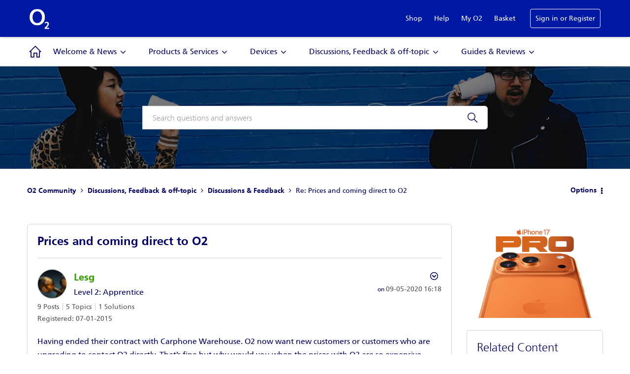

--- FILE ---
content_type: text/html; charset=UTF-8
request_url: https://community.o2.co.uk/t5/Discussions-Feedback/Prices-and-coming-direct-to-O2/m-p/1345905
body_size: 1872
content:
<!DOCTYPE html>
<html lang="en">
<head>
    <meta charset="utf-8">
    <meta name="viewport" content="width=device-width, initial-scale=1">
    <title></title>
    <style>
        body {
            font-family: "Arial";
        }
    </style>
    <script type="text/javascript">
    window.awsWafCookieDomainList = [];
    window.gokuProps = {
"key":"AQIDAHjcYu/GjX+QlghicBgQ/7bFaQZ+m5FKCMDnO+vTbNg96AH8rhIMJ+z/0ZlnwNGCUsFTAAAAfjB8BgkqhkiG9w0BBwagbzBtAgEAMGgGCSqGSIb3DQEHATAeBglghkgBZQMEAS4wEQQM0xF1depSHZO07bzbAgEQgDtkDWjfu/iA1FFovrm1DbICsUAV04yfVyp7MT61DYp7EWM6jDnLUg9RkBp27QieKrX3EpH4gWzcP8WQoA==",
          "iv":"D549dgFR3AAAAOT+",
          "context":"31/3zC/eAxA8qqxmSPndZVOPGMzT8D/GNRvjSh1WfoC4ZJooKgEwu4bzI3Gpi3SFcoRk/A5vHmvupgeK2rxanR2H49yZZM6I0IwTwPnK9FrTSq2aoPNHcDmN0r6FSmnVFOjblDCdI+pRiCCpFMDoDQPApWSMvPNsiRjWiNFEZbXQNbp47unPMIroRkCsSwVtibnOzIAKBvS2TleCYd/JhAr2lqVfBPZ0d6l6uD6kI43SVyS9K631YGQDDWtnU54lzbsI4qAELRBONiKtXvncfAtci+QVmulsNMj0cvYs96fEVt0hHIQd7x8YL+zaE/utiHfyUYl1ZoQhlFr3sYOEz7PVONuOrszKclp30S3XR8woLfDRB5ARqnzUuJ5CFDb3KGcC5wGoxK5VQq+f8UNty63Q4wsDbdPW"
};
    </script>
    <script src="https://bc0439715fa6.967eb88d.us-east-2.token.awswaf.com/bc0439715fa6/033bd40f06d7/6513ae194112/challenge.js"></script>
</head>
<body>
    <div id="challenge-container"></div>
    <script type="text/javascript">
        AwsWafIntegration.saveReferrer();
        AwsWafIntegration.checkForceRefresh().then((forceRefresh) => {
            if (forceRefresh) {
                AwsWafIntegration.forceRefreshToken().then(() => {
                    window.location.reload(true);
                });
            } else {
                AwsWafIntegration.getToken().then(() => {
                    window.location.reload(true);
                });
            }
        });
    </script>
    <noscript>
        <h1>JavaScript is disabled</h1>
        In order to continue, we need to verify that you're not a robot.
        This requires JavaScript. Enable JavaScript and then reload the page.
    </noscript>
</body>
</html>